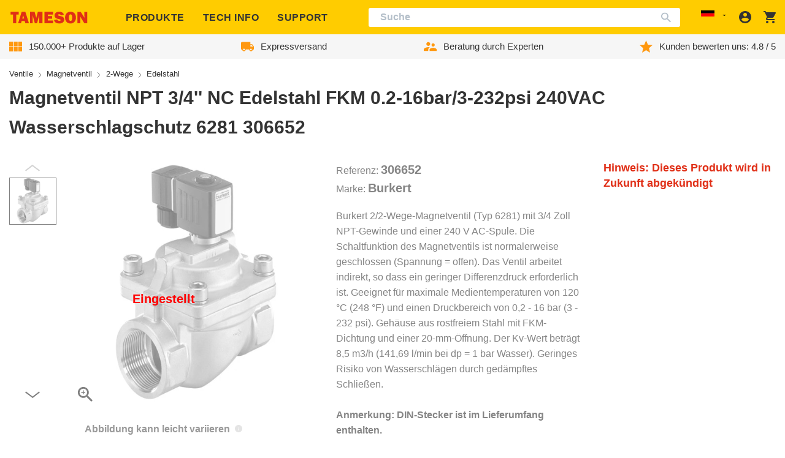

--- FILE ---
content_type: text/css
request_url: https://tameson.de/cdn/shop/t/170/assets/section-collection-cards.css?v=3982091630495563651747144628
body_size: -196
content:
.collection-cards:not(.article-related-collections) li.is-col-6{--columns:2}@media screen and (min-width:768px){.collection-cards:not(.article-related-collections) li.is-col-3-md{--columns:4}}@media screen and (min-width:1024px){.collection-cards:not(.article-related-collections) li.is-col-2-lg{--columns:6}}@media screen and (min-width:1200px){.collection-cards:not(.article-related-collections) li.is-col-1-xl{--columns:12}}.collection-cards:not(.article-related-collections) .collection-card__image .img--cover{--width:calc(calc(100vw / var(--columns)) - calc(var(--col-gap)/ (calc(var(--columns) - 1))))}@media screen and (max-width:767px){.collection-cards:not(.article-related-collections) .collection-card__image .img--cover{--width:200px}}.collection-cards .collection-list{display:flex;flex-wrap:wrap;position:relative}@media screen and (max-width:479px){.collection-cards .collection-list{width:calc(100% + var(--site-side-spacing) * 2);margin-left:calc(var(--site-side-spacing) * -1)}}.collection-cards .collection-list:before{content:"";position:absolute;top:0;bottom:0;left:0;right:0;border:1px solid var(--color-brand-background);z-index:0}.collection-cards li{display:flex;flex-direction:column;position:relative;flex:0 1 calc(100% / var(--columns) - var(--col-gap)/ (var(--columns) - 1));width:min-content}@media screen and (max-width:767px){.collection-cards li{flex:1}}.collection-cards li:before{content:"";position:absolute;top:0;bottom:0;left:0;right:0;border:1px solid var(--color-border);border-top:0;border-right:0;z-index:-1}@media screen and (min-width:1200px){.collection-cards>.container{max-width:90%;margin:10px auto}}.collection-cards .container-header{max-width:none}.collection-cards .collection-card-wrapper{padding:.625rem 1.25rem;display:flex;flex-grow:1;justify-content:center}.collection-cards .collection-card-wrapper a{display:flex;flex-direction:column;width:100%}.collection-cards .collection-card-wrapper a:active .collection-card-information__text,.collection-cards .collection-card-wrapper a:focus .collection-card-information__text,.collection-cards .collection-card-wrapper a:hover .collection-card-information__text{text-decoration:underline}.collection-cards .collection-card-information__wrapper{margin-top:.375rem}.collection-cards .collection-card-information__text{font-family:var(--font-medium-family);font-weight:var(--font-medium-weight);font-style:var(--font-medium-style)}.collection-cards .collection-card .collection-card__image{display:flex;justify-content:center}.collection-cards .collection-card .collection-card__image .img--cover{padding-bottom:0!important;max-width:var(--width);min-width:var(--width);max-height:var(--width);min-height:var(--width)}@media screen and (max-width:767px){.collection-cards .collection-card .collection-card__image .img--cover{max-width:var(--width);min-width:var(--width);max-height:var(--width);min-height:var(--width)}}.collection-cards .collection-card .collection-card__image .img--cover img{object-fit:contain}